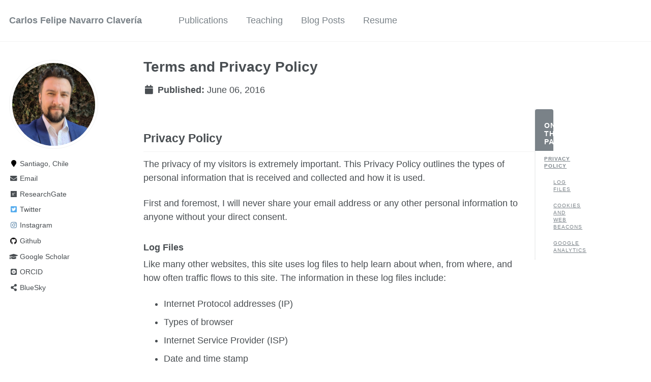

--- FILE ---
content_type: text/html; charset=utf-8
request_url: https://carlosnavarroc.github.io/terms/
body_size: 3335
content:
<!doctype html><html lang="en" class="no-js"><head><meta charset="utf-8"> <!-- begin SEO --><title>Terms and Privacy Policy - Carlos Felipe Navarro Clavería</title><meta property="og:locale" content="en-US"><meta property="og:site_name" content="Carlos Felipe Navarro Clavería"><meta property="og:title" content="Terms and Privacy Policy"><link rel="canonical" href="https://carlosnavarroc.github.io/terms/"><meta property="og:url" content="https://carlosnavarroc.github.io/terms/"> <script type="application/ld+json"> { "@context" : "http://schema.org", "@type" : "Person", "name" : "Carlos Felipe Navarro Clavería", "url" : "https://carlosnavarroc.github.io", "sameAs" : null } </script> <!-- end SEO --><link href="https://carlosnavarroc.github.io/feed.xml" type="application/atom+xml" rel="alternate" title="Carlos Felipe Navarro Clavería Feed"> <!-- http://t.co/dKP3o1e --><meta name="HandheldFriendly" content="True"><meta name="MobileOptimized" content="320"><meta name="viewport" content="width=device-width, initial-scale=1.0"> <script> document.documentElement.className = document.documentElement.className.replace(/\bno-js\b/g, '') + ' js '; </script> <!-- For all browsers --><link rel="stylesheet" href="https://carlosnavarroc.github.io/assets/css/main.css"><meta http-equiv="cleartype" content="on"> <!-- start custom head snippets --><link rel="apple-touch-icon" sizes="180x180" href="/images/apple-touch-icon.png"><link rel="icon" type="image/png" sizes="32x32" href="/images/favicon-32x32.png"><link rel="icon" type="image/png" sizes="16x16" href="/images/favicon-16x16.png"><link rel="manifest" href="/images/site.webmanifest"><link rel="apple-touch-icon" sizes="57x57" href="https://carlosnavarroc.github.io/images/apple-touch-icon-57x57.png?v=M44lzPylqQ"><link rel="apple-touch-icon" sizes="60x60" href="https://carlosnavarroc.github.io/images/apple-touch-icon-60x60.png?v=M44lzPylqQ"><link rel="apple-touch-icon" sizes="72x72" href="https://carlosnavarroc.github.io/images/apple-touch-icon-72x72.png?v=M44lzPylqQ"><link rel="apple-touch-icon" sizes="76x76" href="https://carlosnavarroc.github.io/images/apple-touch-icon-76x76.png?v=M44lzPylqQ"><link rel="apple-touch-icon" sizes="114x114" href="https://carlosnavarroc.github.io/images/apple-touch-icon-114x114.png?v=M44lzPylqQ"><link rel="apple-touch-icon" sizes="120x120" href="https://carlosnavarroc.github.io/images/apple-touch-icon-120x120.png?v=M44lzPylqQ"><link rel="apple-touch-icon" sizes="144x144" href="https://carlosnavarroc.github.io/images/apple-touch-icon-144x144.png?v=M44lzPylqQ"><link rel="apple-touch-icon" sizes="152x152" href="https://carlosnavarroc.github.io/images/apple-touch-icon-152x152.png?v=M44lzPylqQ"><link rel="apple-touch-icon" sizes="180x180" href="https://carlosnavarroc.github.io/images/apple-touch-icon-180x180.png?v=M44lzPylqQ"><link rel="icon" type="image/png" href="https://carlosnavarroc.github.io/images/favicon-32x32.png?v=M44lzPylqQ" sizes="32x32"><link rel="icon" type="image/png" href="https://carlosnavarroc.github.io/images/android-chrome-192x192.png?v=M44lzPylqQ" sizes="192x192"><link rel="icon" type="image/png" href="https://carlosnavarroc.github.io/images/favicon-96x96.png?v=M44lzPylqQ" sizes="96x96"><link rel="icon" type="image/png" href="https://carlosnavarroc.github.io/images/favicon-16x16.png?v=M44lzPylqQ" sizes="16x16"><link rel="manifest" href="https://carlosnavarroc.github.io/images/manifest.json?v=M44lzPylqQ"><link rel="mask-icon" href="https://carlosnavarroc.github.io/images/safari-pinned-tab.svg?v=M44lzPylqQ" color="#000000"><link rel="shortcut icon" href="/images/favicon.ico?v=M44lzPylqQ"><meta name="msapplication-TileColor" content="#000000"><meta name="msapplication-TileImage" content="https://carlosnavarroc.github.io/images/mstile-144x144.png?v=M44lzPylqQ"><meta name="msapplication-config" content="https://carlosnavarroc.github.io/images/browserconfig.xml?v=M44lzPylqQ"><meta name="theme-color" content="#ffffff"><link rel="stylesheet" href="https://carlosnavarroc.github.io/assets/css/academicons.css"/> <script type="text/x-mathjax-config"> MathJax.Hub.Config({ TeX: { equationNumbers: { autoNumber: "all" } } }); </script> <script type="text/x-mathjax-config"> MathJax.Hub.Config({ tex2jax: { inlineMath: [ ['$','$'], ["\\(","\\)"] ], processEscapes: true } }); </script> <script src='https://cdnjs.cloudflare.com/ajax/libs/mathjax/2.7.4/latest.js?config=TeX-MML-AM_CHTML' async></script> <script async src="https://www.googletagmanager.com/gtag/js?id=G-HPG6LDMQ6N"></script> <script> window.dataLayer = window.dataLayer || []; function gtag(){dataLayer.push(arguments);} gtag('js', new Date()); gtag('config', 'G-HPG6LDMQ6N'); </script> <!-- end custom head snippets --></head><body> <!--[if lt IE 9]><div class="notice--danger align-center" style="margin: 0;">You are using an <strong>outdated</strong> browser. Please <a href="http://browsehappy.com/">upgrade your browser</a> to improve your experience.</div><![endif]--><div class="masthead"><div class="masthead__inner-wrap"><div class="masthead__menu"><nav id="site-nav" class="greedy-nav"> <button><div class="navicon"></div></button><ul class="visible-links"><li class="masthead__menu-item masthead__menu-item--lg"><a href="https://carlosnavarroc.github.io/">Carlos Felipe Navarro Clavería</a></li><li class="masthead__menu-item"><a href="https://carlosnavarroc.github.io/publications/">Publications</a></li><li class="masthead__menu-item"><a href="https://carlosnavarroc.github.io/teaching/">Teaching</a></li><li class="masthead__menu-item"><a href="https://carlosnavarroc.github.io/year-archive/">Blog Posts</a></li><li class="masthead__menu-item"><a href="https://carlosnavarroc.github.io/resume/">Resume</a></li></ul><ul class="hidden-links hidden"></ul></nav></div></div></div><div id="main" role="main"><div class="sidebar sticky"><div itemscope itemtype="http://schema.org/Person"><div class="author__avatar"> <img src="https://carlosnavarroc.github.io/images/profile_2025.jpg" class="author__avatar" alt=""></div><div class="author__content"><h3 class="author__name"></h3><p class="author__bio"></p></div><div class="author__urls-wrapper"> <button class="btn btn--inverse">Follow</button><ul class="author__urls social-icons"><li><i class="fa fa-fw fa-map-marker" aria-hidden="true"></i> Santiago, Chile</li><li><a href="mailto:carlosnavarroc@uchile.cl"><i class="fas fa-fw fa-envelope" aria-hidden="true"></i> Email</a></li><li><a href="https://www.researchgate.net/profile/Carlos-Navarro-21"><i class="fab fa-fw fa-researchgate" aria-hidden="true"></i> ResearchGate</a></li><li><a href="https://twitter.com/CarlosFNavarroC"><i class="fab fa-fw fa-twitter-square" aria-hidden="true"></i> Twitter</a></li><li><a href="https://instagram.com/CarlosFNavarroC"><i class="fab fa-fw fa-instagram" aria-hidden="true"></i> Instagram</a></li><li><a href="https://github.com/carlosnavarroc"><i class="fab fa-fw fa-github" aria-hidden="true"></i> Github</a></li><li><a href="https://scholar.google.com/citations?user=406XjUEAAAAJ&hl=es"><i class="fas fa-fw fa-graduation-cap"></i> Google Scholar</a></li><li><a href="https://orcid.org/0000-0001-9140-9095"><i class="ai ai-orcid-square ai-fw"></i> ORCID</a></li><li><a href="https://bsky.app/profile/carlosnavarroc.bsky.social"><i class="fas fa-share-alt fa-fw"></i> BlueSky</a></li></ul></div></div></div><article class="page" itemscope itemtype="http://schema.org/CreativeWork"><meta itemprop="headline" content="Terms and Privacy Policy"><meta itemprop="dateModified" content="June 06, 2016"><div class="page__inner-wrap"><header><h1 class="page__title" itemprop="headline">Terms and Privacy Policy</h1><p class="page__date"><strong><i class="fa fa-fw fa-calendar" aria-hidden="true"></i> Published:</strong> <time datetime="2016-06-06">June 06, 2016</time></p></header><section class="page__content" itemprop="text"><aside class="sidebar__right"><nav class="toc"><header><h4 class="nav__title"><i class="fa fa-file-text"></i> On This Page</h4></header><ul class="toc__menu" id="markdown-toc"><li><a href="#privacy-policy" id="markdown-toc-privacy-policy">Privacy Policy</a><ul><li><a href="#log-files" id="markdown-toc-log-files">Log Files</a></li><li><a href="#cookies-and-web-beacons" id="markdown-toc-cookies-and-web-beacons">Cookies and Web Beacons</a><ul><li><a href="#google-analytics" id="markdown-toc-google-analytics">Google Analytics</a></li></ul></li></ul></li></ul></nav></aside><h2 id="privacy-policy">Privacy Policy</h2><p>The privacy of my visitors is extremely important. This Privacy Policy outlines the types of personal information that is received and collected and how it is used.</p><p>First and foremost, I will never share your email address or any other personal information to anyone without your direct consent.</p><h3 id="log-files">Log Files</h3><p>Like many other websites, this site uses log files to help learn about when, from where, and how often traffic flows to this site. The information in these log files include:</p><ul><li>Internet Protocol addresses (IP)</li><li>Types of browser</li><li>Internet Service Provider (ISP)</li><li>Date and time stamp</li><li>Referring and exit pages</li><li>Number of clicks</li></ul><p>All of this information is not linked to anything that is personally identifiable.</p><h3 id="cookies-and-web-beacons">Cookies and Web Beacons</h3><p>When you visit this site &#8220;convenience&#8221; cookies are stored on your computer when you submit a comment to help you log in faster to <a href="http://disqus.com">Disqus</a> the next time you leave a comment.</p><p>Third-party advertisers may also place and read cookies on your browser and/or use web beacons to collect information. This site has no access or control over these cookies. You should review the respective privacy policies on any and all third-party ad servers for more information regarding their practices and how to opt-out.</p><p>If you wish to disable cookies, you may do so through your web browser options. Instructions for doing so can be found on the specific web browsers&#8217; websites.</p><h4 id="google-analytics">Google Analytics</h4><p>Google Analytics is a web analytics tool I use to help understand how visitors engage with this website. It reports website trends using cookies and web beacons without identifying individual visitors. You can read <a href="http://www.google.com/analytics/learn/privacy.html">Google Analytics Privacy Policy</a>.</p></section><footer class="page__meta"></footer></div></article></div><div class="page__footer"><footer> <!-- start custom footer snippets --> <a href="/sitemap/">Sitemap</a> <!-- end custom footer snippets --><div class="page__footer-follow"><ul class="social-icons"><li><strong>Follow:</strong></li><li><a href="http://github.com/carlosnavarroc"><i class="fab fa-github" aria-hidden="true"></i> GitHub</a></li><li><a href="https://carlosnavarroc.github.io/feed.xml"><i class="fa fa-fw fa-rss-square" aria-hidden="true"></i> Feed</a></li></ul></div><div class="page__footer-copyright">&copy; 2026 Carlos Felipe Navarro Clavería. Powered by <a href="http://jekyllrb.com" rel="nofollow">Jekyll</a> &amp; <a href="https://github.com/academicpages/academicpages.github.io">AcademicPages</a>, a fork of <a href="https://mademistakes.com/work/minimal-mistakes-jekyll-theme/" rel="nofollow">Minimal Mistakes</a>.</div></footer></div><script src="https://carlosnavarroc.github.io/assets/js/main.min.js"></script></body></html>


--- FILE ---
content_type: application/javascript; charset=utf-8
request_url: https://cdnjs.cloudflare.com/ajax/libs/mathjax/2.7.4/latest.js?config=TeX-MML-AM_CHTML
body_size: 887
content:
/*
 *  /MathJax/latest.js
 *
 *  Copyright (c) 2009-2018 The MathJax Consortium
 *
 *  Licensed under the Apache License, Version 2.0 (the "License");
 *  you may not use this file except in compliance with the License.
 *  You may obtain a copy of the License at
 *
 *      http://www.apache.org/licenses/LICENSE-2.0
 *
 *  Unless required by applicable law or agreed to in writing, software
 *  distributed under the License is distributed on an "AS IS" BASIS,
 *  WITHOUT WARRANTIES OR CONDITIONS OF ANY KIND, either express or implied.
 *  See the License for the specific language governing permissions and
 *  limitations under the License.
 */

(function(){var h={"cdnjs.cloudflare.com":{api:"https://api.cdnjs.com/libraries/mathjax?fields=version",version:"version",mathjax:"https://cdnjs.cloudflare.com/ajax/libs/mathjax/"},"cdn.rawgit.com":{api:"https://api.github.com/repos/mathjax/mathjax/releases/latest",version:"tag_name",mathjax:"https://cdn.rawgit.com/mathjax/MathJax/"},"cdn.jsdelivr.net":{api:"https://api.jsdelivr.com/v1/jsdelivr/libraries?name=mathjax&lastversion=*",version:"lastversion",mathjax:"https://cdn.jsdelivr.net/mathjax/"}};function g(q){if(console&&console.log){console.log(q)}}function e(){if(document.currentScript){return document.currentScript}var r=document.getElementsByTagName("script");for(var v=0,q=r.length;v<q;v++){var t=r[v];for(var s in h){if(h.hasOwnProperty(s)){var u=h[s].mathjax;if(t.src&&t.src.substr(0,u.length)===u){return t}}}}}function a(r){if(!r){return}var q=r.src.replace(/https:\/\//,"").replace(/[\/\?].*/,"");return h[q]}var l=/(?:^|;\s*)mjx\.latest=([^;]*)(?:;|$)/;function d(){var q;try{q=l.exec(document.cookie)}catch(r){}if(q&&q[1]!==""){return q[1]}}function c(q){cookie="mjx.latest="+q;var s=new Date();s.setDate(s.getDate()+7);cookie+="; expires="+s.toGMTString();cookie+="; path=/";try{document.cookie=cookie}catch(r){}}function j(){if(window.XMLHttpRequest){return new XMLHttpRequest()}if(window.ActiveXObject){try{return new ActiveXObject("Msxml2.XMLHTTP")}catch(q){}try{return new ActiveXObject("Microsoft.XMLHTTP")}catch(q){}}}function o(r){var q=document.createElement("script");q.type="text/javascript";q.async=true;q.src=r;var s=document.head||document.getElementsByTagName("head")[0]||document.body;if(s){s.appendChild(q)}else{g("Can't find the document <head> element")}}function i(){var q=e();if(q){o(q.src.replace(/\/latest\.js/,"/MathJax.js"))}else{g("Can't determine the URL for loading MathJax")}}function m(q,r,s){var t=j();if(t){t.onreadystatechange=function(){if(t.readyState===4){if(t.status===200){var v=JSON.parse(t.responseText);if(v instanceof Array){v=v[0]}var u=v[q.version];if(u.substr(0,2)==="2."){c(u);o(q.mathjax+v[q.version]+s+"/MathJax.js"+r);return}}else{g("Problem acquiring MathJax version: status = "+t.status)}i()}};t.open("GET",q.api,true);t.send(null)}else{g("Can't create XMLHttpRequest object");i()}}var n=e();var p=a(n);if(p){var b=n.src.replace(/.*?(\?|$)/,"$1");b+=(b?"&":"?")+"latest";var f=(n.src.match(/\/unpacked\/latest\.js/)?"/unpacked":"");var k=d();if(k){o(p.mathjax+k+f+"/MathJax.js"+b)}else{m(p,b,f)}}else{i()}})();
